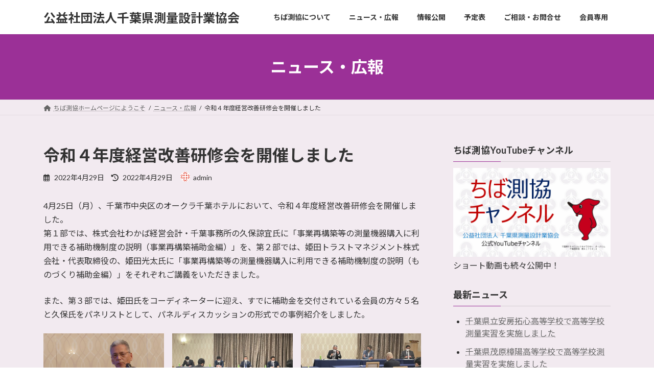

--- FILE ---
content_type: text/html; charset=UTF-8
request_url: http://www.cspa.jp/2022/6077/
body_size: 81008
content:
<!DOCTYPE html>
<html lang="ja">
<head>
<meta charset="utf-8">
<meta http-equiv="X-UA-Compatible" content="IE=edge">
<meta name="viewport" content="width=device-width, initial-scale=1">

<title>令和４年度経営改善研修会を開催しました | 公益社団法人千葉県測量設計業協会</title>
<meta name='robots' content='max-image-preview:large' />
<link rel="alternate" type="application/rss+xml" title="公益社団法人千葉県測量設計業協会 &raquo; フィード" href="http://www.cspa.jp/feed/" />
<link rel="alternate" type="application/rss+xml" title="公益社団法人千葉県測量設計業協会 &raquo; コメントフィード" href="http://www.cspa.jp/comments/feed/" />
<link rel="alternate" title="oEmbed (JSON)" type="application/json+oembed" href="http://www.cspa.jp/wp-json/oembed/1.0/embed?url=http%3A%2F%2Fwww.cspa.jp%2F2022%2F6077%2F" />
<link rel="alternate" title="oEmbed (XML)" type="text/xml+oembed" href="http://www.cspa.jp/wp-json/oembed/1.0/embed?url=http%3A%2F%2Fwww.cspa.jp%2F2022%2F6077%2F&#038;format=xml" />
<meta name="description" content="4月25日（月）、千葉市中央区のオークラ千葉ホテルにおいて、令和４年度経営改善研修会を開催しました。第１部では、株式会社わかば経営会計・千葉事務所の久保諒宜氏に「事業再構築等の測量機器購入に利用できる補助機制度の説明（事業再構築補助金編）」を、第２部では、姫田トラストマネジメント株式会社・代表取締役の、姫田光太氏に「事業再構築等の測量機器購入に利用できる補助機制度の説明（ものづくり補助金編）」をそれぞれご講義をいただきました。また、第３部では、姫田氏をコーディネータ" /><style id='wp-img-auto-sizes-contain-inline-css' type='text/css'>
img:is([sizes=auto i],[sizes^="auto," i]){contain-intrinsic-size:3000px 1500px}
/*# sourceURL=wp-img-auto-sizes-contain-inline-css */
</style>
<link rel='stylesheet' id='vkExUnit_common_style-css' href='http://www.cspa.jp/wp-content/plugins/vk-all-in-one-expansion-unit/assets/css/vkExUnit_style.css?ver=9.113.0.1' type='text/css' media='all' />
<style id='vkExUnit_common_style-inline-css' type='text/css'>
:root {--ver_page_top_button_url:url(http://www.cspa.jp/wp-content/plugins/vk-all-in-one-expansion-unit/assets/images/to-top-btn-icon.svg);}@font-face {font-weight: normal;font-style: normal;font-family: "vk_sns";src: url("http://www.cspa.jp/wp-content/plugins/vk-all-in-one-expansion-unit/inc/sns/icons/fonts/vk_sns.eot?-bq20cj");src: url("http://www.cspa.jp/wp-content/plugins/vk-all-in-one-expansion-unit/inc/sns/icons/fonts/vk_sns.eot?#iefix-bq20cj") format("embedded-opentype"),url("http://www.cspa.jp/wp-content/plugins/vk-all-in-one-expansion-unit/inc/sns/icons/fonts/vk_sns.woff?-bq20cj") format("woff"),url("http://www.cspa.jp/wp-content/plugins/vk-all-in-one-expansion-unit/inc/sns/icons/fonts/vk_sns.ttf?-bq20cj") format("truetype"),url("http://www.cspa.jp/wp-content/plugins/vk-all-in-one-expansion-unit/inc/sns/icons/fonts/vk_sns.svg?-bq20cj#vk_sns") format("svg");}
.veu_promotion-alert__content--text {border: 1px solid rgba(0,0,0,0.125);padding: 0.5em 1em;border-radius: var(--vk-size-radius);margin-bottom: var(--vk-margin-block-bottom);font-size: 0.875rem;}/* Alert Content部分に段落タグを入れた場合に最後の段落の余白を0にする */.veu_promotion-alert__content--text p:last-of-type{margin-bottom:0;margin-top: 0;}
/*# sourceURL=vkExUnit_common_style-inline-css */
</style>
<style id='wp-emoji-styles-inline-css' type='text/css'>

	img.wp-smiley, img.emoji {
		display: inline !important;
		border: none !important;
		box-shadow: none !important;
		height: 1em !important;
		width: 1em !important;
		margin: 0 0.07em !important;
		vertical-align: -0.1em !important;
		background: none !important;
		padding: 0 !important;
	}
/*# sourceURL=wp-emoji-styles-inline-css */
</style>
<style id='wp-block-library-inline-css' type='text/css'>
:root{--wp-block-synced-color:#7a00df;--wp-block-synced-color--rgb:122,0,223;--wp-bound-block-color:var(--wp-block-synced-color);--wp-editor-canvas-background:#ddd;--wp-admin-theme-color:#007cba;--wp-admin-theme-color--rgb:0,124,186;--wp-admin-theme-color-darker-10:#006ba1;--wp-admin-theme-color-darker-10--rgb:0,107,160.5;--wp-admin-theme-color-darker-20:#005a87;--wp-admin-theme-color-darker-20--rgb:0,90,135;--wp-admin-border-width-focus:2px}@media (min-resolution:192dpi){:root{--wp-admin-border-width-focus:1.5px}}.wp-element-button{cursor:pointer}:root .has-very-light-gray-background-color{background-color:#eee}:root .has-very-dark-gray-background-color{background-color:#313131}:root .has-very-light-gray-color{color:#eee}:root .has-very-dark-gray-color{color:#313131}:root .has-vivid-green-cyan-to-vivid-cyan-blue-gradient-background{background:linear-gradient(135deg,#00d084,#0693e3)}:root .has-purple-crush-gradient-background{background:linear-gradient(135deg,#34e2e4,#4721fb 50%,#ab1dfe)}:root .has-hazy-dawn-gradient-background{background:linear-gradient(135deg,#faaca8,#dad0ec)}:root .has-subdued-olive-gradient-background{background:linear-gradient(135deg,#fafae1,#67a671)}:root .has-atomic-cream-gradient-background{background:linear-gradient(135deg,#fdd79a,#004a59)}:root .has-nightshade-gradient-background{background:linear-gradient(135deg,#330968,#31cdcf)}:root .has-midnight-gradient-background{background:linear-gradient(135deg,#020381,#2874fc)}:root{--wp--preset--font-size--normal:16px;--wp--preset--font-size--huge:42px}.has-regular-font-size{font-size:1em}.has-larger-font-size{font-size:2.625em}.has-normal-font-size{font-size:var(--wp--preset--font-size--normal)}.has-huge-font-size{font-size:var(--wp--preset--font-size--huge)}.has-text-align-center{text-align:center}.has-text-align-left{text-align:left}.has-text-align-right{text-align:right}.has-fit-text{white-space:nowrap!important}#end-resizable-editor-section{display:none}.aligncenter{clear:both}.items-justified-left{justify-content:flex-start}.items-justified-center{justify-content:center}.items-justified-right{justify-content:flex-end}.items-justified-space-between{justify-content:space-between}.screen-reader-text{border:0;clip-path:inset(50%);height:1px;margin:-1px;overflow:hidden;padding:0;position:absolute;width:1px;word-wrap:normal!important}.screen-reader-text:focus{background-color:#ddd;clip-path:none;color:#444;display:block;font-size:1em;height:auto;left:5px;line-height:normal;padding:15px 23px 14px;text-decoration:none;top:5px;width:auto;z-index:100000}html :where(.has-border-color){border-style:solid}html :where([style*=border-top-color]){border-top-style:solid}html :where([style*=border-right-color]){border-right-style:solid}html :where([style*=border-bottom-color]){border-bottom-style:solid}html :where([style*=border-left-color]){border-left-style:solid}html :where([style*=border-width]){border-style:solid}html :where([style*=border-top-width]){border-top-style:solid}html :where([style*=border-right-width]){border-right-style:solid}html :where([style*=border-bottom-width]){border-bottom-style:solid}html :where([style*=border-left-width]){border-left-style:solid}html :where(img[class*=wp-image-]){height:auto;max-width:100%}:where(figure){margin:0 0 1em}html :where(.is-position-sticky){--wp-admin--admin-bar--position-offset:var(--wp-admin--admin-bar--height,0px)}@media screen and (max-width:600px){html :where(.is-position-sticky){--wp-admin--admin-bar--position-offset:0px}}
/* VK Color Palettes */:root{ --wp--preset--color--vk-color-primary:#9b3097}/* --vk-color-primary is deprecated. */:root{ --vk-color-primary: var(--wp--preset--color--vk-color-primary);}:root{ --wp--preset--color--vk-color-primary-dark:#7c2679}/* --vk-color-primary-dark is deprecated. */:root{ --vk-color-primary-dark: var(--wp--preset--color--vk-color-primary-dark);}:root{ --wp--preset--color--vk-color-primary-vivid:#ab35a6}/* --vk-color-primary-vivid is deprecated. */:root{ --vk-color-primary-vivid: var(--wp--preset--color--vk-color-primary-vivid);}

/*# sourceURL=wp-block-library-inline-css */
</style><style id='wp-block-gallery-inline-css' type='text/css'>
.blocks-gallery-grid:not(.has-nested-images),.wp-block-gallery:not(.has-nested-images){display:flex;flex-wrap:wrap;list-style-type:none;margin:0;padding:0}.blocks-gallery-grid:not(.has-nested-images) .blocks-gallery-image,.blocks-gallery-grid:not(.has-nested-images) .blocks-gallery-item,.wp-block-gallery:not(.has-nested-images) .blocks-gallery-image,.wp-block-gallery:not(.has-nested-images) .blocks-gallery-item{display:flex;flex-direction:column;flex-grow:1;justify-content:center;margin:0 1em 1em 0;position:relative;width:calc(50% - 1em)}.blocks-gallery-grid:not(.has-nested-images) .blocks-gallery-image:nth-of-type(2n),.blocks-gallery-grid:not(.has-nested-images) .blocks-gallery-item:nth-of-type(2n),.wp-block-gallery:not(.has-nested-images) .blocks-gallery-image:nth-of-type(2n),.wp-block-gallery:not(.has-nested-images) .blocks-gallery-item:nth-of-type(2n){margin-right:0}.blocks-gallery-grid:not(.has-nested-images) .blocks-gallery-image figure,.blocks-gallery-grid:not(.has-nested-images) .blocks-gallery-item figure,.wp-block-gallery:not(.has-nested-images) .blocks-gallery-image figure,.wp-block-gallery:not(.has-nested-images) .blocks-gallery-item figure{align-items:flex-end;display:flex;height:100%;justify-content:flex-start;margin:0}.blocks-gallery-grid:not(.has-nested-images) .blocks-gallery-image img,.blocks-gallery-grid:not(.has-nested-images) .blocks-gallery-item img,.wp-block-gallery:not(.has-nested-images) .blocks-gallery-image img,.wp-block-gallery:not(.has-nested-images) .blocks-gallery-item img{display:block;height:auto;max-width:100%;width:auto}.blocks-gallery-grid:not(.has-nested-images) .blocks-gallery-image figcaption,.blocks-gallery-grid:not(.has-nested-images) .blocks-gallery-item figcaption,.wp-block-gallery:not(.has-nested-images) .blocks-gallery-image figcaption,.wp-block-gallery:not(.has-nested-images) .blocks-gallery-item figcaption{background:linear-gradient(0deg,#000000b3,#0000004d 70%,#0000);bottom:0;box-sizing:border-box;color:#fff;font-size:.8em;margin:0;max-height:100%;overflow:auto;padding:3em .77em .7em;position:absolute;text-align:center;width:100%;z-index:2}.blocks-gallery-grid:not(.has-nested-images) .blocks-gallery-image figcaption img,.blocks-gallery-grid:not(.has-nested-images) .blocks-gallery-item figcaption img,.wp-block-gallery:not(.has-nested-images) .blocks-gallery-image figcaption img,.wp-block-gallery:not(.has-nested-images) .blocks-gallery-item figcaption img{display:inline}.blocks-gallery-grid:not(.has-nested-images) figcaption,.wp-block-gallery:not(.has-nested-images) figcaption{flex-grow:1}.blocks-gallery-grid:not(.has-nested-images).is-cropped .blocks-gallery-image a,.blocks-gallery-grid:not(.has-nested-images).is-cropped .blocks-gallery-image img,.blocks-gallery-grid:not(.has-nested-images).is-cropped .blocks-gallery-item a,.blocks-gallery-grid:not(.has-nested-images).is-cropped .blocks-gallery-item img,.wp-block-gallery:not(.has-nested-images).is-cropped .blocks-gallery-image a,.wp-block-gallery:not(.has-nested-images).is-cropped .blocks-gallery-image img,.wp-block-gallery:not(.has-nested-images).is-cropped .blocks-gallery-item a,.wp-block-gallery:not(.has-nested-images).is-cropped .blocks-gallery-item img{flex:1;height:100%;object-fit:cover;width:100%}.blocks-gallery-grid:not(.has-nested-images).columns-1 .blocks-gallery-image,.blocks-gallery-grid:not(.has-nested-images).columns-1 .blocks-gallery-item,.wp-block-gallery:not(.has-nested-images).columns-1 .blocks-gallery-image,.wp-block-gallery:not(.has-nested-images).columns-1 .blocks-gallery-item{margin-right:0;width:100%}@media (min-width:600px){.blocks-gallery-grid:not(.has-nested-images).columns-3 .blocks-gallery-image,.blocks-gallery-grid:not(.has-nested-images).columns-3 .blocks-gallery-item,.wp-block-gallery:not(.has-nested-images).columns-3 .blocks-gallery-image,.wp-block-gallery:not(.has-nested-images).columns-3 .blocks-gallery-item{margin-right:1em;width:calc(33.33333% - .66667em)}.blocks-gallery-grid:not(.has-nested-images).columns-4 .blocks-gallery-image,.blocks-gallery-grid:not(.has-nested-images).columns-4 .blocks-gallery-item,.wp-block-gallery:not(.has-nested-images).columns-4 .blocks-gallery-image,.wp-block-gallery:not(.has-nested-images).columns-4 .blocks-gallery-item{margin-right:1em;width:calc(25% - .75em)}.blocks-gallery-grid:not(.has-nested-images).columns-5 .blocks-gallery-image,.blocks-gallery-grid:not(.has-nested-images).columns-5 .blocks-gallery-item,.wp-block-gallery:not(.has-nested-images).columns-5 .blocks-gallery-image,.wp-block-gallery:not(.has-nested-images).columns-5 .blocks-gallery-item{margin-right:1em;width:calc(20% - .8em)}.blocks-gallery-grid:not(.has-nested-images).columns-6 .blocks-gallery-image,.blocks-gallery-grid:not(.has-nested-images).columns-6 .blocks-gallery-item,.wp-block-gallery:not(.has-nested-images).columns-6 .blocks-gallery-image,.wp-block-gallery:not(.has-nested-images).columns-6 .blocks-gallery-item{margin-right:1em;width:calc(16.66667% - .83333em)}.blocks-gallery-grid:not(.has-nested-images).columns-7 .blocks-gallery-image,.blocks-gallery-grid:not(.has-nested-images).columns-7 .blocks-gallery-item,.wp-block-gallery:not(.has-nested-images).columns-7 .blocks-gallery-image,.wp-block-gallery:not(.has-nested-images).columns-7 .blocks-gallery-item{margin-right:1em;width:calc(14.28571% - .85714em)}.blocks-gallery-grid:not(.has-nested-images).columns-8 .blocks-gallery-image,.blocks-gallery-grid:not(.has-nested-images).columns-8 .blocks-gallery-item,.wp-block-gallery:not(.has-nested-images).columns-8 .blocks-gallery-image,.wp-block-gallery:not(.has-nested-images).columns-8 .blocks-gallery-item{margin-right:1em;width:calc(12.5% - .875em)}.blocks-gallery-grid:not(.has-nested-images).columns-1 .blocks-gallery-image:nth-of-type(1n),.blocks-gallery-grid:not(.has-nested-images).columns-1 .blocks-gallery-item:nth-of-type(1n),.blocks-gallery-grid:not(.has-nested-images).columns-2 .blocks-gallery-image:nth-of-type(2n),.blocks-gallery-grid:not(.has-nested-images).columns-2 .blocks-gallery-item:nth-of-type(2n),.blocks-gallery-grid:not(.has-nested-images).columns-3 .blocks-gallery-image:nth-of-type(3n),.blocks-gallery-grid:not(.has-nested-images).columns-3 .blocks-gallery-item:nth-of-type(3n),.blocks-gallery-grid:not(.has-nested-images).columns-4 .blocks-gallery-image:nth-of-type(4n),.blocks-gallery-grid:not(.has-nested-images).columns-4 .blocks-gallery-item:nth-of-type(4n),.blocks-gallery-grid:not(.has-nested-images).columns-5 .blocks-gallery-image:nth-of-type(5n),.blocks-gallery-grid:not(.has-nested-images).columns-5 .blocks-gallery-item:nth-of-type(5n),.blocks-gallery-grid:not(.has-nested-images).columns-6 .blocks-gallery-image:nth-of-type(6n),.blocks-gallery-grid:not(.has-nested-images).columns-6 .blocks-gallery-item:nth-of-type(6n),.blocks-gallery-grid:not(.has-nested-images).columns-7 .blocks-gallery-image:nth-of-type(7n),.blocks-gallery-grid:not(.has-nested-images).columns-7 .blocks-gallery-item:nth-of-type(7n),.blocks-gallery-grid:not(.has-nested-images).columns-8 .blocks-gallery-image:nth-of-type(8n),.blocks-gallery-grid:not(.has-nested-images).columns-8 .blocks-gallery-item:nth-of-type(8n),.wp-block-gallery:not(.has-nested-images).columns-1 .blocks-gallery-image:nth-of-type(1n),.wp-block-gallery:not(.has-nested-images).columns-1 .blocks-gallery-item:nth-of-type(1n),.wp-block-gallery:not(.has-nested-images).columns-2 .blocks-gallery-image:nth-of-type(2n),.wp-block-gallery:not(.has-nested-images).columns-2 .blocks-gallery-item:nth-of-type(2n),.wp-block-gallery:not(.has-nested-images).columns-3 .blocks-gallery-image:nth-of-type(3n),.wp-block-gallery:not(.has-nested-images).columns-3 .blocks-gallery-item:nth-of-type(3n),.wp-block-gallery:not(.has-nested-images).columns-4 .blocks-gallery-image:nth-of-type(4n),.wp-block-gallery:not(.has-nested-images).columns-4 .blocks-gallery-item:nth-of-type(4n),.wp-block-gallery:not(.has-nested-images).columns-5 .blocks-gallery-image:nth-of-type(5n),.wp-block-gallery:not(.has-nested-images).columns-5 .blocks-gallery-item:nth-of-type(5n),.wp-block-gallery:not(.has-nested-images).columns-6 .blocks-gallery-image:nth-of-type(6n),.wp-block-gallery:not(.has-nested-images).columns-6 .blocks-gallery-item:nth-of-type(6n),.wp-block-gallery:not(.has-nested-images).columns-7 .blocks-gallery-image:nth-of-type(7n),.wp-block-gallery:not(.has-nested-images).columns-7 .blocks-gallery-item:nth-of-type(7n),.wp-block-gallery:not(.has-nested-images).columns-8 .blocks-gallery-image:nth-of-type(8n),.wp-block-gallery:not(.has-nested-images).columns-8 .blocks-gallery-item:nth-of-type(8n){margin-right:0}}.blocks-gallery-grid:not(.has-nested-images) .blocks-gallery-image:last-child,.blocks-gallery-grid:not(.has-nested-images) .blocks-gallery-item:last-child,.wp-block-gallery:not(.has-nested-images) .blocks-gallery-image:last-child,.wp-block-gallery:not(.has-nested-images) .blocks-gallery-item:last-child{margin-right:0}.blocks-gallery-grid:not(.has-nested-images).alignleft,.blocks-gallery-grid:not(.has-nested-images).alignright,.wp-block-gallery:not(.has-nested-images).alignleft,.wp-block-gallery:not(.has-nested-images).alignright{max-width:420px;width:100%}.blocks-gallery-grid:not(.has-nested-images).aligncenter .blocks-gallery-item figure,.wp-block-gallery:not(.has-nested-images).aligncenter .blocks-gallery-item figure{justify-content:center}.wp-block-gallery:not(.is-cropped) .blocks-gallery-item{align-self:flex-start}figure.wp-block-gallery.has-nested-images{align-items:normal}.wp-block-gallery.has-nested-images figure.wp-block-image:not(#individual-image){margin:0;width:calc(50% - var(--wp--style--unstable-gallery-gap, 16px)/2)}.wp-block-gallery.has-nested-images figure.wp-block-image{box-sizing:border-box;display:flex;flex-direction:column;flex-grow:1;justify-content:center;max-width:100%;position:relative}.wp-block-gallery.has-nested-images figure.wp-block-image>a,.wp-block-gallery.has-nested-images figure.wp-block-image>div{flex-direction:column;flex-grow:1;margin:0}.wp-block-gallery.has-nested-images figure.wp-block-image img{display:block;height:auto;max-width:100%!important;width:auto}.wp-block-gallery.has-nested-images figure.wp-block-image figcaption,.wp-block-gallery.has-nested-images figure.wp-block-image:has(figcaption):before{bottom:0;left:0;max-height:100%;position:absolute;right:0}.wp-block-gallery.has-nested-images figure.wp-block-image:has(figcaption):before{backdrop-filter:blur(3px);content:"";height:100%;-webkit-mask-image:linear-gradient(0deg,#000 20%,#0000);mask-image:linear-gradient(0deg,#000 20%,#0000);max-height:40%;pointer-events:none}.wp-block-gallery.has-nested-images figure.wp-block-image figcaption{box-sizing:border-box;color:#fff;font-size:13px;margin:0;overflow:auto;padding:1em;text-align:center;text-shadow:0 0 1.5px #000}.wp-block-gallery.has-nested-images figure.wp-block-image figcaption::-webkit-scrollbar{height:12px;width:12px}.wp-block-gallery.has-nested-images figure.wp-block-image figcaption::-webkit-scrollbar-track{background-color:initial}.wp-block-gallery.has-nested-images figure.wp-block-image figcaption::-webkit-scrollbar-thumb{background-clip:padding-box;background-color:initial;border:3px solid #0000;border-radius:8px}.wp-block-gallery.has-nested-images figure.wp-block-image figcaption:focus-within::-webkit-scrollbar-thumb,.wp-block-gallery.has-nested-images figure.wp-block-image figcaption:focus::-webkit-scrollbar-thumb,.wp-block-gallery.has-nested-images figure.wp-block-image figcaption:hover::-webkit-scrollbar-thumb{background-color:#fffc}.wp-block-gallery.has-nested-images figure.wp-block-image figcaption{scrollbar-color:#0000 #0000;scrollbar-gutter:stable both-edges;scrollbar-width:thin}.wp-block-gallery.has-nested-images figure.wp-block-image figcaption:focus,.wp-block-gallery.has-nested-images figure.wp-block-image figcaption:focus-within,.wp-block-gallery.has-nested-images figure.wp-block-image figcaption:hover{scrollbar-color:#fffc #0000}.wp-block-gallery.has-nested-images figure.wp-block-image figcaption{will-change:transform}@media (hover:none){.wp-block-gallery.has-nested-images figure.wp-block-image figcaption{scrollbar-color:#fffc #0000}}.wp-block-gallery.has-nested-images figure.wp-block-image figcaption{background:linear-gradient(0deg,#0006,#0000)}.wp-block-gallery.has-nested-images figure.wp-block-image figcaption img{display:inline}.wp-block-gallery.has-nested-images figure.wp-block-image figcaption a{color:inherit}.wp-block-gallery.has-nested-images figure.wp-block-image.has-custom-border img{box-sizing:border-box}.wp-block-gallery.has-nested-images figure.wp-block-image.has-custom-border>a,.wp-block-gallery.has-nested-images figure.wp-block-image.has-custom-border>div,.wp-block-gallery.has-nested-images figure.wp-block-image.is-style-rounded>a,.wp-block-gallery.has-nested-images figure.wp-block-image.is-style-rounded>div{flex:1 1 auto}.wp-block-gallery.has-nested-images figure.wp-block-image.has-custom-border figcaption,.wp-block-gallery.has-nested-images figure.wp-block-image.is-style-rounded figcaption{background:none;color:inherit;flex:initial;margin:0;padding:10px 10px 9px;position:relative;text-shadow:none}.wp-block-gallery.has-nested-images figure.wp-block-image.has-custom-border:before,.wp-block-gallery.has-nested-images figure.wp-block-image.is-style-rounded:before{content:none}.wp-block-gallery.has-nested-images figcaption{flex-basis:100%;flex-grow:1;text-align:center}.wp-block-gallery.has-nested-images:not(.is-cropped) figure.wp-block-image:not(#individual-image){margin-bottom:auto;margin-top:0}.wp-block-gallery.has-nested-images.is-cropped figure.wp-block-image:not(#individual-image){align-self:inherit}.wp-block-gallery.has-nested-images.is-cropped figure.wp-block-image:not(#individual-image)>a,.wp-block-gallery.has-nested-images.is-cropped figure.wp-block-image:not(#individual-image)>div:not(.components-drop-zone){display:flex}.wp-block-gallery.has-nested-images.is-cropped figure.wp-block-image:not(#individual-image) a,.wp-block-gallery.has-nested-images.is-cropped figure.wp-block-image:not(#individual-image) img{flex:1 0 0%;height:100%;object-fit:cover;width:100%}.wp-block-gallery.has-nested-images.columns-1 figure.wp-block-image:not(#individual-image){width:100%}@media (min-width:600px){.wp-block-gallery.has-nested-images.columns-3 figure.wp-block-image:not(#individual-image){width:calc(33.33333% - var(--wp--style--unstable-gallery-gap, 16px)*.66667)}.wp-block-gallery.has-nested-images.columns-4 figure.wp-block-image:not(#individual-image){width:calc(25% - var(--wp--style--unstable-gallery-gap, 16px)*.75)}.wp-block-gallery.has-nested-images.columns-5 figure.wp-block-image:not(#individual-image){width:calc(20% - var(--wp--style--unstable-gallery-gap, 16px)*.8)}.wp-block-gallery.has-nested-images.columns-6 figure.wp-block-image:not(#individual-image){width:calc(16.66667% - var(--wp--style--unstable-gallery-gap, 16px)*.83333)}.wp-block-gallery.has-nested-images.columns-7 figure.wp-block-image:not(#individual-image){width:calc(14.28571% - var(--wp--style--unstable-gallery-gap, 16px)*.85714)}.wp-block-gallery.has-nested-images.columns-8 figure.wp-block-image:not(#individual-image){width:calc(12.5% - var(--wp--style--unstable-gallery-gap, 16px)*.875)}.wp-block-gallery.has-nested-images.columns-default figure.wp-block-image:not(#individual-image){width:calc(33.33% - var(--wp--style--unstable-gallery-gap, 16px)*.66667)}.wp-block-gallery.has-nested-images.columns-default figure.wp-block-image:not(#individual-image):first-child:nth-last-child(2),.wp-block-gallery.has-nested-images.columns-default figure.wp-block-image:not(#individual-image):first-child:nth-last-child(2)~figure.wp-block-image:not(#individual-image){width:calc(50% - var(--wp--style--unstable-gallery-gap, 16px)*.5)}.wp-block-gallery.has-nested-images.columns-default figure.wp-block-image:not(#individual-image):first-child:last-child{width:100%}}.wp-block-gallery.has-nested-images.alignleft,.wp-block-gallery.has-nested-images.alignright{max-width:420px;width:100%}.wp-block-gallery.has-nested-images.aligncenter{justify-content:center}
/*# sourceURL=http://www.cspa.jp/wp-includes/blocks/gallery/style.min.css */
</style>
<style id='wp-block-heading-inline-css' type='text/css'>
h1:where(.wp-block-heading).has-background,h2:where(.wp-block-heading).has-background,h3:where(.wp-block-heading).has-background,h4:where(.wp-block-heading).has-background,h5:where(.wp-block-heading).has-background,h6:where(.wp-block-heading).has-background{padding:1.25em 2.375em}h1.has-text-align-left[style*=writing-mode]:where([style*=vertical-lr]),h1.has-text-align-right[style*=writing-mode]:where([style*=vertical-rl]),h2.has-text-align-left[style*=writing-mode]:where([style*=vertical-lr]),h2.has-text-align-right[style*=writing-mode]:where([style*=vertical-rl]),h3.has-text-align-left[style*=writing-mode]:where([style*=vertical-lr]),h3.has-text-align-right[style*=writing-mode]:where([style*=vertical-rl]),h4.has-text-align-left[style*=writing-mode]:where([style*=vertical-lr]),h4.has-text-align-right[style*=writing-mode]:where([style*=vertical-rl]),h5.has-text-align-left[style*=writing-mode]:where([style*=vertical-lr]),h5.has-text-align-right[style*=writing-mode]:where([style*=vertical-rl]),h6.has-text-align-left[style*=writing-mode]:where([style*=vertical-lr]),h6.has-text-align-right[style*=writing-mode]:where([style*=vertical-rl]){rotate:180deg}
/*# sourceURL=http://www.cspa.jp/wp-includes/blocks/heading/style.min.css */
</style>
<style id='wp-block-paragraph-inline-css' type='text/css'>
.is-small-text{font-size:.875em}.is-regular-text{font-size:1em}.is-large-text{font-size:2.25em}.is-larger-text{font-size:3em}.has-drop-cap:not(:focus):first-letter{float:left;font-size:8.4em;font-style:normal;font-weight:100;line-height:.68;margin:.05em .1em 0 0;text-transform:uppercase}body.rtl .has-drop-cap:not(:focus):first-letter{float:none;margin-left:.1em}p.has-drop-cap.has-background{overflow:hidden}:root :where(p.has-background){padding:1.25em 2.375em}:where(p.has-text-color:not(.has-link-color)) a{color:inherit}p.has-text-align-left[style*="writing-mode:vertical-lr"],p.has-text-align-right[style*="writing-mode:vertical-rl"]{rotate:180deg}
/*# sourceURL=http://www.cspa.jp/wp-includes/blocks/paragraph/style.min.css */
</style>
<style id='global-styles-inline-css' type='text/css'>
:root{--wp--preset--aspect-ratio--square: 1;--wp--preset--aspect-ratio--4-3: 4/3;--wp--preset--aspect-ratio--3-4: 3/4;--wp--preset--aspect-ratio--3-2: 3/2;--wp--preset--aspect-ratio--2-3: 2/3;--wp--preset--aspect-ratio--16-9: 16/9;--wp--preset--aspect-ratio--9-16: 9/16;--wp--preset--color--black: #000000;--wp--preset--color--cyan-bluish-gray: #abb8c3;--wp--preset--color--white: #ffffff;--wp--preset--color--pale-pink: #f78da7;--wp--preset--color--vivid-red: #cf2e2e;--wp--preset--color--luminous-vivid-orange: #ff6900;--wp--preset--color--luminous-vivid-amber: #fcb900;--wp--preset--color--light-green-cyan: #7bdcb5;--wp--preset--color--vivid-green-cyan: #00d084;--wp--preset--color--pale-cyan-blue: #8ed1fc;--wp--preset--color--vivid-cyan-blue: #0693e3;--wp--preset--color--vivid-purple: #9b51e0;--wp--preset--color--vk-color-primary: #9b3097;--wp--preset--color--vk-color-primary-dark: #7c2679;--wp--preset--color--vk-color-primary-vivid: #ab35a6;--wp--preset--gradient--vivid-cyan-blue-to-vivid-purple: linear-gradient(135deg,rgba(6,147,227,1) 0%,rgb(155,81,224) 100%);--wp--preset--gradient--light-green-cyan-to-vivid-green-cyan: linear-gradient(135deg,rgb(122,220,180) 0%,rgb(0,208,130) 100%);--wp--preset--gradient--luminous-vivid-amber-to-luminous-vivid-orange: linear-gradient(135deg,rgba(252,185,0,1) 0%,rgba(255,105,0,1) 100%);--wp--preset--gradient--luminous-vivid-orange-to-vivid-red: linear-gradient(135deg,rgba(255,105,0,1) 0%,rgb(207,46,46) 100%);--wp--preset--gradient--very-light-gray-to-cyan-bluish-gray: linear-gradient(135deg,rgb(238,238,238) 0%,rgb(169,184,195) 100%);--wp--preset--gradient--cool-to-warm-spectrum: linear-gradient(135deg,rgb(74,234,220) 0%,rgb(151,120,209) 20%,rgb(207,42,186) 40%,rgb(238,44,130) 60%,rgb(251,105,98) 80%,rgb(254,248,76) 100%);--wp--preset--gradient--blush-light-purple: linear-gradient(135deg,rgb(255,206,236) 0%,rgb(152,150,240) 100%);--wp--preset--gradient--blush-bordeaux: linear-gradient(135deg,rgb(254,205,165) 0%,rgb(254,45,45) 50%,rgb(107,0,62) 100%);--wp--preset--gradient--luminous-dusk: linear-gradient(135deg,rgb(255,203,112) 0%,rgb(199,81,192) 50%,rgb(65,88,208) 100%);--wp--preset--gradient--pale-ocean: linear-gradient(135deg,rgb(255,245,203) 0%,rgb(182,227,212) 50%,rgb(51,167,181) 100%);--wp--preset--gradient--electric-grass: linear-gradient(135deg,rgb(202,248,128) 0%,rgb(113,206,126) 100%);--wp--preset--gradient--midnight: linear-gradient(135deg,rgb(2,3,129) 0%,rgb(40,116,252) 100%);--wp--preset--gradient--vivid-green-cyan-to-vivid-cyan-blue: linear-gradient(135deg,rgba(0,208,132,1) 0%,rgba(6,147,227,1) 100%);--wp--preset--font-size--small: 14px;--wp--preset--font-size--medium: 20px;--wp--preset--font-size--large: 24px;--wp--preset--font-size--x-large: 42px;--wp--preset--font-size--regular: 16px;--wp--preset--font-size--huge: 36px;--wp--preset--spacing--20: 0.44rem;--wp--preset--spacing--30: 0.67rem;--wp--preset--spacing--40: 1rem;--wp--preset--spacing--50: 1.5rem;--wp--preset--spacing--60: 2.25rem;--wp--preset--spacing--70: 3.38rem;--wp--preset--spacing--80: 5.06rem;--wp--preset--shadow--natural: 6px 6px 9px rgba(0, 0, 0, 0.2);--wp--preset--shadow--deep: 12px 12px 50px rgba(0, 0, 0, 0.4);--wp--preset--shadow--sharp: 6px 6px 0px rgba(0, 0, 0, 0.2);--wp--preset--shadow--outlined: 6px 6px 0px -3px rgb(255, 255, 255), 6px 6px rgb(0, 0, 0);--wp--preset--shadow--crisp: 6px 6px 0px rgb(0, 0, 0);}:where(.is-layout-flex){gap: 0.5em;}:where(.is-layout-grid){gap: 0.5em;}body .is-layout-flex{display: flex;}.is-layout-flex{flex-wrap: wrap;align-items: center;}.is-layout-flex > :is(*, div){margin: 0;}body .is-layout-grid{display: grid;}.is-layout-grid > :is(*, div){margin: 0;}:where(.wp-block-columns.is-layout-flex){gap: 2em;}:where(.wp-block-columns.is-layout-grid){gap: 2em;}:where(.wp-block-post-template.is-layout-flex){gap: 1.25em;}:where(.wp-block-post-template.is-layout-grid){gap: 1.25em;}.has-black-color{color: var(--wp--preset--color--black) !important;}.has-cyan-bluish-gray-color{color: var(--wp--preset--color--cyan-bluish-gray) !important;}.has-white-color{color: var(--wp--preset--color--white) !important;}.has-pale-pink-color{color: var(--wp--preset--color--pale-pink) !important;}.has-vivid-red-color{color: var(--wp--preset--color--vivid-red) !important;}.has-luminous-vivid-orange-color{color: var(--wp--preset--color--luminous-vivid-orange) !important;}.has-luminous-vivid-amber-color{color: var(--wp--preset--color--luminous-vivid-amber) !important;}.has-light-green-cyan-color{color: var(--wp--preset--color--light-green-cyan) !important;}.has-vivid-green-cyan-color{color: var(--wp--preset--color--vivid-green-cyan) !important;}.has-pale-cyan-blue-color{color: var(--wp--preset--color--pale-cyan-blue) !important;}.has-vivid-cyan-blue-color{color: var(--wp--preset--color--vivid-cyan-blue) !important;}.has-vivid-purple-color{color: var(--wp--preset--color--vivid-purple) !important;}.has-vk-color-primary-color{color: var(--wp--preset--color--vk-color-primary) !important;}.has-vk-color-primary-dark-color{color: var(--wp--preset--color--vk-color-primary-dark) !important;}.has-vk-color-primary-vivid-color{color: var(--wp--preset--color--vk-color-primary-vivid) !important;}.has-black-background-color{background-color: var(--wp--preset--color--black) !important;}.has-cyan-bluish-gray-background-color{background-color: var(--wp--preset--color--cyan-bluish-gray) !important;}.has-white-background-color{background-color: var(--wp--preset--color--white) !important;}.has-pale-pink-background-color{background-color: var(--wp--preset--color--pale-pink) !important;}.has-vivid-red-background-color{background-color: var(--wp--preset--color--vivid-red) !important;}.has-luminous-vivid-orange-background-color{background-color: var(--wp--preset--color--luminous-vivid-orange) !important;}.has-luminous-vivid-amber-background-color{background-color: var(--wp--preset--color--luminous-vivid-amber) !important;}.has-light-green-cyan-background-color{background-color: var(--wp--preset--color--light-green-cyan) !important;}.has-vivid-green-cyan-background-color{background-color: var(--wp--preset--color--vivid-green-cyan) !important;}.has-pale-cyan-blue-background-color{background-color: var(--wp--preset--color--pale-cyan-blue) !important;}.has-vivid-cyan-blue-background-color{background-color: var(--wp--preset--color--vivid-cyan-blue) !important;}.has-vivid-purple-background-color{background-color: var(--wp--preset--color--vivid-purple) !important;}.has-vk-color-primary-background-color{background-color: var(--wp--preset--color--vk-color-primary) !important;}.has-vk-color-primary-dark-background-color{background-color: var(--wp--preset--color--vk-color-primary-dark) !important;}.has-vk-color-primary-vivid-background-color{background-color: var(--wp--preset--color--vk-color-primary-vivid) !important;}.has-black-border-color{border-color: var(--wp--preset--color--black) !important;}.has-cyan-bluish-gray-border-color{border-color: var(--wp--preset--color--cyan-bluish-gray) !important;}.has-white-border-color{border-color: var(--wp--preset--color--white) !important;}.has-pale-pink-border-color{border-color: var(--wp--preset--color--pale-pink) !important;}.has-vivid-red-border-color{border-color: var(--wp--preset--color--vivid-red) !important;}.has-luminous-vivid-orange-border-color{border-color: var(--wp--preset--color--luminous-vivid-orange) !important;}.has-luminous-vivid-amber-border-color{border-color: var(--wp--preset--color--luminous-vivid-amber) !important;}.has-light-green-cyan-border-color{border-color: var(--wp--preset--color--light-green-cyan) !important;}.has-vivid-green-cyan-border-color{border-color: var(--wp--preset--color--vivid-green-cyan) !important;}.has-pale-cyan-blue-border-color{border-color: var(--wp--preset--color--pale-cyan-blue) !important;}.has-vivid-cyan-blue-border-color{border-color: var(--wp--preset--color--vivid-cyan-blue) !important;}.has-vivid-purple-border-color{border-color: var(--wp--preset--color--vivid-purple) !important;}.has-vk-color-primary-border-color{border-color: var(--wp--preset--color--vk-color-primary) !important;}.has-vk-color-primary-dark-border-color{border-color: var(--wp--preset--color--vk-color-primary-dark) !important;}.has-vk-color-primary-vivid-border-color{border-color: var(--wp--preset--color--vk-color-primary-vivid) !important;}.has-vivid-cyan-blue-to-vivid-purple-gradient-background{background: var(--wp--preset--gradient--vivid-cyan-blue-to-vivid-purple) !important;}.has-light-green-cyan-to-vivid-green-cyan-gradient-background{background: var(--wp--preset--gradient--light-green-cyan-to-vivid-green-cyan) !important;}.has-luminous-vivid-amber-to-luminous-vivid-orange-gradient-background{background: var(--wp--preset--gradient--luminous-vivid-amber-to-luminous-vivid-orange) !important;}.has-luminous-vivid-orange-to-vivid-red-gradient-background{background: var(--wp--preset--gradient--luminous-vivid-orange-to-vivid-red) !important;}.has-very-light-gray-to-cyan-bluish-gray-gradient-background{background: var(--wp--preset--gradient--very-light-gray-to-cyan-bluish-gray) !important;}.has-cool-to-warm-spectrum-gradient-background{background: var(--wp--preset--gradient--cool-to-warm-spectrum) !important;}.has-blush-light-purple-gradient-background{background: var(--wp--preset--gradient--blush-light-purple) !important;}.has-blush-bordeaux-gradient-background{background: var(--wp--preset--gradient--blush-bordeaux) !important;}.has-luminous-dusk-gradient-background{background: var(--wp--preset--gradient--luminous-dusk) !important;}.has-pale-ocean-gradient-background{background: var(--wp--preset--gradient--pale-ocean) !important;}.has-electric-grass-gradient-background{background: var(--wp--preset--gradient--electric-grass) !important;}.has-midnight-gradient-background{background: var(--wp--preset--gradient--midnight) !important;}.has-small-font-size{font-size: var(--wp--preset--font-size--small) !important;}.has-medium-font-size{font-size: var(--wp--preset--font-size--medium) !important;}.has-large-font-size{font-size: var(--wp--preset--font-size--large) !important;}.has-x-large-font-size{font-size: var(--wp--preset--font-size--x-large) !important;}
/*# sourceURL=global-styles-inline-css */
</style>
<style id='core-block-supports-inline-css' type='text/css'>
.wp-block-gallery.wp-block-gallery-1{--wp--style--unstable-gallery-gap:var( --wp--style--gallery-gap-default, var( --gallery-block--gutter-size, var( --wp--style--block-gap, 0.5em ) ) );gap:var( --wp--style--gallery-gap-default, var( --gallery-block--gutter-size, var( --wp--style--block-gap, 0.5em ) ) );}
/*# sourceURL=core-block-supports-inline-css */
</style>

<style id='classic-theme-styles-inline-css' type='text/css'>
/*! This file is auto-generated */
.wp-block-button__link{color:#fff;background-color:#32373c;border-radius:9999px;box-shadow:none;text-decoration:none;padding:calc(.667em + 2px) calc(1.333em + 2px);font-size:1.125em}.wp-block-file__button{background:#32373c;color:#fff;text-decoration:none}
/*# sourceURL=/wp-includes/css/classic-themes.min.css */
</style>
<link rel='stylesheet' id='contact-form-7-css' href='http://www.cspa.jp/wp-content/plugins/contact-form-7/includes/css/styles.css?ver=6.1.4' type='text/css' media='all' />
<link rel='stylesheet' id='post-list-style-css' href='http://www.cspa.jp/wp-content/plugins/post-list-generator/post-list-generator.css?ver=1.3.0' type='text/css' media='all' />
<link rel='stylesheet' id='whats-new-style-css' href='http://www.cspa.jp/wp-content/plugins/whats-new-genarator/whats-new.css?ver=2.0.2' type='text/css' media='all' />
<link rel='stylesheet' id='vk-swiper-style-css' href='http://www.cspa.jp/wp-content/plugins/vk-blocks/vendor/vektor-inc/vk-swiper/src/assets/css/swiper-bundle.min.css?ver=11.0.2' type='text/css' media='all' />
<link rel='stylesheet' id='lightning-common-style-css' href='http://www.cspa.jp/wp-content/themes/lightning/_g3/assets/css/style.css?ver=15.14.2' type='text/css' media='all' />
<style id='lightning-common-style-inline-css' type='text/css'>
/* Lightning */:root {--vk-color-primary:#9b3097;--vk-color-primary-dark:#7c2679;--vk-color-primary-vivid:#ab35a6;--g_nav_main_acc_icon_open_url:url(http://www.cspa.jp/wp-content/themes/lightning/_g3/inc/vk-mobile-nav/package/images/vk-menu-acc-icon-open-black.svg);--g_nav_main_acc_icon_close_url: url(http://www.cspa.jp/wp-content/themes/lightning/_g3/inc/vk-mobile-nav/package/images/vk-menu-close-black.svg);--g_nav_sub_acc_icon_open_url: url(http://www.cspa.jp/wp-content/themes/lightning/_g3/inc/vk-mobile-nav/package/images/vk-menu-acc-icon-open-white.svg);--g_nav_sub_acc_icon_close_url: url(http://www.cspa.jp/wp-content/themes/lightning/_g3/inc/vk-mobile-nav/package/images/vk-menu-close-white.svg);}
:root{--swiper-navigation-color: #fff;}
html{scroll-padding-top:var(--vk-size-admin-bar);}
/* vk-mobile-nav */:root {--vk-mobile-nav-menu-btn-bg-src: url("http://www.cspa.jp/wp-content/themes/lightning/_g3/inc/vk-mobile-nav/package/images/vk-menu-btn-black.svg");--vk-mobile-nav-menu-btn-close-bg-src: url("http://www.cspa.jp/wp-content/themes/lightning/_g3/inc/vk-mobile-nav/package/images/vk-menu-close-black.svg");--vk-menu-acc-icon-open-black-bg-src: url("http://www.cspa.jp/wp-content/themes/lightning/_g3/inc/vk-mobile-nav/package/images/vk-menu-acc-icon-open-black.svg");--vk-menu-acc-icon-open-white-bg-src: url("http://www.cspa.jp/wp-content/themes/lightning/_g3/inc/vk-mobile-nav/package/images/vk-menu-acc-icon-open-white.svg");--vk-menu-acc-icon-close-black-bg-src: url("http://www.cspa.jp/wp-content/themes/lightning/_g3/inc/vk-mobile-nav/package/images/vk-menu-close-black.svg");--vk-menu-acc-icon-close-white-bg-src: url("http://www.cspa.jp/wp-content/themes/lightning/_g3/inc/vk-mobile-nav/package/images/vk-menu-close-white.svg");}
/*# sourceURL=lightning-common-style-inline-css */
</style>
<link rel='stylesheet' id='lightning-design-style-css' href='http://www.cspa.jp/wp-content/themes/lightning/_g3/design-skin/origin3/css/style.css?ver=15.14.2' type='text/css' media='all' />
<style id='lightning-design-style-inline-css' type='text/css'>
.tagcloud a:before { font-family: "Font Awesome 5 Free";content: "\f02b";font-weight: bold; }
/*# sourceURL=lightning-design-style-inline-css */
</style>
<link rel='stylesheet' id='vk-blog-card-css' href='http://www.cspa.jp/wp-content/themes/lightning/_g3/inc/vk-wp-oembed-blog-card/package/css/blog-card.css?ver=6.9' type='text/css' media='all' />
<link rel='stylesheet' id='veu-cta-css' href='http://www.cspa.jp/wp-content/plugins/vk-all-in-one-expansion-unit/inc/call-to-action/package/assets/css/style.css?ver=9.113.0.1' type='text/css' media='all' />
<link rel='stylesheet' id='vk-blocks-build-css-css' href='http://www.cspa.jp/wp-content/plugins/vk-blocks/build/block-build.css?ver=1.115.2.1' type='text/css' media='all' />
<style id='vk-blocks-build-css-inline-css' type='text/css'>

	:root {
		--vk_image-mask-circle: url(http://www.cspa.jp/wp-content/plugins/vk-blocks/inc/vk-blocks/images/circle.svg);
		--vk_image-mask-wave01: url(http://www.cspa.jp/wp-content/plugins/vk-blocks/inc/vk-blocks/images/wave01.svg);
		--vk_image-mask-wave02: url(http://www.cspa.jp/wp-content/plugins/vk-blocks/inc/vk-blocks/images/wave02.svg);
		--vk_image-mask-wave03: url(http://www.cspa.jp/wp-content/plugins/vk-blocks/inc/vk-blocks/images/wave03.svg);
		--vk_image-mask-wave04: url(http://www.cspa.jp/wp-content/plugins/vk-blocks/inc/vk-blocks/images/wave04.svg);
	}
	

	:root {

		--vk-balloon-border-width:1px;

		--vk-balloon-speech-offset:-12px;
	}
	

	:root {
		--vk_flow-arrow: url(http://www.cspa.jp/wp-content/plugins/vk-blocks/inc/vk-blocks/images/arrow_bottom.svg);
	}
	
/*# sourceURL=vk-blocks-build-css-inline-css */
</style>
<link rel='stylesheet' id='lightning-theme-style-css' href='http://www.cspa.jp/wp-content/themes/lightning/style.css?ver=15.14.2' type='text/css' media='all' />
<link rel='stylesheet' id='vk-font-awesome-css' href='http://www.cspa.jp/wp-content/themes/lightning/vendor/vektor-inc/font-awesome-versions/src/versions/6/css/all.min.css?ver=6.4.2' type='text/css' media='all' />
<link rel='stylesheet' id='tablepress-default-css' href='http://www.cspa.jp/wp-content/plugins/tablepress/css/build/default.css?ver=2.3.1' type='text/css' media='all' />
<script type="text/javascript" src="http://www.cspa.jp/wp-includes/js/jquery/jquery.min.js?ver=3.7.1" id="jquery-core-js"></script>
<script type="text/javascript" src="http://www.cspa.jp/wp-includes/js/jquery/jquery-migrate.min.js?ver=3.4.1" id="jquery-migrate-js"></script>
<script type="text/javascript" id="post-list-js-js-extra">
/* <![CDATA[ */
var PLG_Setting = {"ajaxurl":"http://www.cspa.jp/wp-admin/admin-ajax.php","action":"get_post_ajax","plg_dateformat":"Y\u5e74n\u6708j\u65e5","next_page":"1"};
//# sourceURL=post-list-js-js-extra
/* ]]> */
</script>
<script type="text/javascript" src="http://www.cspa.jp/wp-content/plugins/post-list-generator/next-page.js?ver=1.3.0" id="post-list-js-js"></script>
<link rel="https://api.w.org/" href="http://www.cspa.jp/wp-json/" /><link rel="alternate" title="JSON" type="application/json" href="http://www.cspa.jp/wp-json/wp/v2/posts/6077" /><link rel="EditURI" type="application/rsd+xml" title="RSD" href="http://www.cspa.jp/xmlrpc.php?rsd" />
<meta name="generator" content="WordPress 6.9" />
<link rel="canonical" href="http://www.cspa.jp/2022/6077/" />
<link rel='shortlink' href='http://www.cspa.jp/?p=6077' />

<link rel="stylesheet" href="http://www.cspa.jp/wp-content/plugins/count-per-day/counter.css" type="text/css" />
<style type="text/css" id="custom-background-css">
body.custom-background { background-color: #f2eaf0; }
</style>
	<link rel="icon" href="http://www.cspa.jp/wp-content/uploads/2013/09/cropped-logo00-32x32.gif" sizes="32x32" />
<link rel="icon" href="http://www.cspa.jp/wp-content/uploads/2013/09/cropped-logo00-192x192.gif" sizes="192x192" />
<link rel="apple-touch-icon" href="http://www.cspa.jp/wp-content/uploads/2013/09/cropped-logo00-180x180.gif" />
<meta name="msapplication-TileImage" content="http://www.cspa.jp/wp-content/uploads/2013/09/cropped-logo00-270x270.gif" />
<!-- [ VK All in One Expansion Unit Article Structure Data ] --><script type="application/ld+json">{"@context":"https://schema.org/","@type":"Article","headline":"令和４年度経営改善研修会を開催しました","image":"http://www.cspa.jp/wp-content/uploads/20220425_cspa02-320x180.jpg","datePublished":"2022-04-29T21:01:17+09:00","dateModified":"2022-04-29T21:09:59+09:00","author":{"@type":"organization","name":"admin","url":"http://www.cspa.jp/","sameAs":""}}</script><!-- [ / VK All in One Expansion Unit Article Structure Data ] --><link rel='stylesheet' id='add_google_fonts_Lato-css' href='//fonts.googleapis.com/css2?family=Lato%3Awght%40400%3B700&#038;display=swap&#038;subset=japanese&#038;ver=15.14.2' type='text/css' media='all' />
<link rel='stylesheet' id='add_google_fonts_noto_sans-css' href='//fonts.googleapis.com/css2?family=Noto+Sans+JP%3Awght%40400%3B700&#038;display=swap&#038;subset=japanese&#038;ver=15.14.2' type='text/css' media='all' />
</head>
<body class="wp-singular post-template-default single single-post postid-6077 single-format-standard custom-background wp-embed-responsive wp-theme-lightning vk-blocks device-pc fa_v6_css post-name-%e4%bb%a4%e5%92%8c%ef%bc%94%e5%b9%b4%e5%ba%a6%e7%b5%8c%e5%96%b6%e6%94%b9%e5%96%84%e7%a0%94%e4%bf%ae%e4%bc%9a%e3%82%92%e9%96%8b%e5%82%ac%e3%81%97%e3%81%be%e3%81%97%e3%81%9f category-news post-type-post">
<a class="skip-link screen-reader-text" href="#main">コンテンツへスキップ</a>
<a class="skip-link screen-reader-text" href="#vk-mobile-nav">ナビゲーションに移動</a>

<header id="site-header" class="site-header site-header--layout--nav-float">
		<div id="site-header-container" class="site-header-container container">

				<div class="site-header-logo">
		<a href="http://www.cspa.jp/">
			<span>公益社団法人千葉県測量設計業協会</span>
		</a>
		</div>

		
		<nav id="global-nav" class="global-nav global-nav--layout--float-right"><ul id="menu-header" class="menu vk-menu-acc global-nav-list nav"><li id="menu-item-6245" class="menu-item menu-item-type-taxonomy menu-item-object-category menu-item-has-children"><a href="http://www.cspa.jp/category/about-us/"><strong class="global-nav-name">ちば測協について</strong></a>
<ul class="sub-menu">
	<li id="menu-item-6724" class="menu-item menu-item-type-post_type menu-item-object-page"><a href="http://www.cspa.jp/aisatsu/">会長あいさつ</a></li>
	<li id="menu-item-6786" class="menu-item menu-item-type-post_type menu-item-object-page"><a href="http://www.cspa.jp/iin/">ちば測協の組織</a></li>
	<li id="menu-item-6785" class="menu-item menu-item-type-post_type menu-item-object-page"><a href="http://www.cspa.jp/yakuin/">役員名簿</a></li>
	<li id="menu-item-6783" class="menu-item menu-item-type-post_type menu-item-object-page"><a href="http://www.cspa.jp/kaiin/">会員名簿</a></li>
	<li id="menu-item-6902" class="menu-item menu-item-type-post_type menu-item-object-page"><a href="http://www.cspa.jp/kouekijigyou/">公益事業</a></li>
	<li id="menu-item-6903" class="menu-item menu-item-type-post_type menu-item-object-page"><a href="http://www.cspa.jp/rekishi/">歴史</a></li>
	<li id="menu-item-6274" class="menu-item menu-item-type-post_type menu-item-object-page"><a href="http://www.cspa.jp/jigyoujisseki/">事業実績</a></li>
	<li id="menu-item-7202" class="menu-item menu-item-type-post_type menu-item-object-page"><a href="http://www.cspa.jp/access/">事務局・アクセス</a></li>
</ul>
</li>
<li id="menu-item-6235" class="menu-item menu-item-type-taxonomy menu-item-object-category current-post-ancestor current-menu-parent current-post-parent menu-item-has-children"><a href="http://www.cspa.jp/category/news/"><strong class="global-nav-name">ニュース・広報</strong></a>
<ul class="sub-menu">
	<li id="menu-item-6725" class="menu-item menu-item-type-taxonomy menu-item-object-category current-post-ancestor current-menu-parent current-post-parent"><a href="http://www.cspa.jp/category/news/">ニュース</a></li>
	<li id="menu-item-6237" class="menu-item menu-item-type-taxonomy menu-item-object-category"><a href="http://www.cspa.jp/category/news/kaiinessay/">会員のコーナー</a></li>
	<li id="menu-item-6236" class="menu-item menu-item-type-taxonomy menu-item-object-category"><a href="http://www.cspa.jp/category/news/kansenshou/">感染症対策</a></li>
	<li id="menu-item-6249" class="menu-item menu-item-type-taxonomy menu-item-object-category"><a href="http://www.cspa.jp/category/about-us/seiren/">政治連盟</a></li>
</ul>
</li>
<li id="menu-item-6238" class="menu-item menu-item-type-taxonomy menu-item-object-category menu-item-has-children"><a href="http://www.cspa.jp/category/ir/"><strong class="global-nav-name">情報公開</strong></a>
<ul class="sub-menu">
	<li id="menu-item-6239" class="menu-item menu-item-type-taxonomy menu-item-object-category"><a href="http://www.cspa.jp/category/ir/teikankitei/">定款・規程</a></li>
	<li id="menu-item-6240" class="menu-item menu-item-type-taxonomy menu-item-object-category"><a href="http://www.cspa.jp/category/chousakenkyuu/">調査研究</a></li>
	<li id="menu-item-6243" class="menu-item menu-item-type-taxonomy menu-item-object-category"><a href="http://www.cspa.jp/category/ir/zaimu/jigyoukeikakuyosan/">事業計画（活動方針）と予算</a></li>
	<li id="menu-item-6244" class="menu-item menu-item-type-taxonomy menu-item-object-category"><a href="http://www.cspa.jp/category/ir/zaimu/jigyouhoukokukessan/">事業報告と決算</a></li>
</ul>
</li>
<li id="menu-item-6234" class="menu-item menu-item-type-post_type menu-item-object-page"><a href="http://www.cspa.jp/yotei/"><strong class="global-nav-name">予定表</strong></a></li>
<li id="menu-item-6784" class="menu-item menu-item-type-post_type menu-item-object-page"><a href="http://www.cspa.jp/toiawase/"><strong class="global-nav-name">ご相談・お問合せ</strong></a></li>
<li id="menu-item-6241" class="menu-item menu-item-type-taxonomy menu-item-object-category"><a href="http://www.cspa.jp/category/kaiin/"><strong class="global-nav-name">会員専用</strong></a></li>
</ul></nav>	</div>
	</header>



	<div class="page-header"><div class="page-header-inner container">
<div class="page-header-title">ニュース・広報</div></div></div><!-- [ /.page-header ] -->

	<!-- [ #breadcrumb ] --><div id="breadcrumb" class="breadcrumb"><div class="container"><ol class="breadcrumb-list" itemscope itemtype="https://schema.org/BreadcrumbList"><li class="breadcrumb-list__item breadcrumb-list__item--home" itemprop="itemListElement" itemscope itemtype="http://schema.org/ListItem"><a href="http://www.cspa.jp" itemprop="item"><i class="fas fa-fw fa-home"></i><span itemprop="name">ちば測協ホームページにようこそ</span></a><meta itemprop="position" content="1" /></li><li class="breadcrumb-list__item" itemprop="itemListElement" itemscope itemtype="http://schema.org/ListItem"><a href="http://www.cspa.jp/category/news/" itemprop="item"><span itemprop="name">ニュース・広報</span></a><meta itemprop="position" content="2" /></li><li class="breadcrumb-list__item" itemprop="itemListElement" itemscope itemtype="http://schema.org/ListItem"><span itemprop="name">令和４年度経営改善研修会を開催しました</span><meta itemprop="position" content="3" /></li></ol></div></div><!-- [ /#breadcrumb ] -->


<div class="site-body">
		<div class="site-body-container container">

		<div class="main-section main-section--col--two" id="main" role="main">
			
			<article id="post-6077" class="entry entry-full post-6077 post type-post status-publish format-standard has-post-thumbnail hentry category-news">

	
	
		<header class="entry-header">
			<h1 class="entry-title">
									令和４年度経営改善研修会を開催しました							</h1>
			<div class="entry-meta"><span class="entry-meta-item entry-meta-item-date">
			<i class="far fa-calendar-alt"></i>
			<span class="published">2022年4月29日</span>
			</span><span class="entry-meta-item entry-meta-item-updated">
			<i class="fas fa-history"></i>
			<span class="screen-reader-text">最終更新日時 : </span>
			<span class="updated">2022年4月29日</span>
			</span><span class="entry-meta-item entry-meta-item-author">
				<span class="vcard author"><span class="entry-meta-item-author-image"><img alt='' src='https://secure.gravatar.com/avatar/80a0a23f3ebb85bd8dd795877da204e25c4c28234f11aa9e1d1129cfa3d93c3f?s=30&#038;d=identicon&#038;r=g' class='avatar avatar-30 photo' height='30' width='30' /></span><span class="fn">admin</span></span></span></div>		</header>

	
	
	<div class="entry-body">
				
<p>4月25日（月）、千葉市中央区のオークラ千葉ホテルにおいて、令和４年度経営改善研修会を開催しました。<br>第１部では、株式会社わかば経営会計・千葉事務所の久保諒宜氏に「事業再構築等の測量機器購入に利用できる補助機制度の説明（事業再構築補助金編）」を、第２部では、姫田トラストマネジメント株式会社・代表取締役の、姫田光太氏に「事業再構築等の測量機器購入に利用できる補助機制度の説明（ものづくり補助金編）」をそれぞれご講義をいただきました。</p>



<p>また、第３部では、姫田氏をコーディネーターに迎え、すでに補助金を交付されている会員の方々５名と久保氏をパネリストとして、パネルディスカッションの形式での事例紹介をしました。</p>



<figure class="wp-block-gallery columns-3 is-cropped wp-block-gallery-1 is-layout-flex wp-block-gallery-is-layout-flex"><ul class="blocks-gallery-grid"><li class="blocks-gallery-item"><figure><img fetchpriority="high" decoding="async" width="640" height="480" src="http://www.cspa.jp/wp-content/uploads/20220425_cspa01.jpg" alt="" data-id="6078" data-full-url="http://www.cspa.jp/wp-content/uploads/20220425_cspa01.jpg" data-link="http://www.cspa.jp/?attachment_id=6078" class="wp-image-6078"/></figure></li><li class="blocks-gallery-item"><figure><img decoding="async" width="640" height="480" src="http://www.cspa.jp/wp-content/uploads/20220425_cspa05.jpg" alt="" data-id="6079" data-full-url="http://www.cspa.jp/wp-content/uploads/20220425_cspa05.jpg" data-link="http://www.cspa.jp/?attachment_id=6079" class="wp-image-6079"/></figure></li><li class="blocks-gallery-item"><figure><img loading="lazy" decoding="async" width="640" height="480" src="http://www.cspa.jp/wp-content/uploads/20220425_cspa04.jpg" alt="" data-id="6080" data-full-url="http://www.cspa.jp/wp-content/uploads/20220425_cspa04.jpg" data-link="http://www.cspa.jp/?attachment_id=6080" class="wp-image-6080"/></figure></li><li class="blocks-gallery-item"><figure><img loading="lazy" decoding="async" width="640" height="480" src="http://www.cspa.jp/wp-content/uploads/20220425_cspa03.jpg" alt="" data-id="6081" data-full-url="http://www.cspa.jp/wp-content/uploads/20220425_cspa03.jpg" data-link="http://www.cspa.jp/?attachment_id=6081" class="wp-image-6081"/></figure></li><li class="blocks-gallery-item"><figure><img loading="lazy" decoding="async" width="640" height="480" src="http://www.cspa.jp/wp-content/uploads/20220425_cspa02.jpg" alt="" data-id="6082" data-full-url="http://www.cspa.jp/wp-content/uploads/20220425_cspa02.jpg" data-link="http://www.cspa.jp/?attachment_id=6082" class="wp-image-6082"/></figure></li></ul></figure>
<div class="veu_socialSet veu_socialSet-auto veu_socialSet-position-after veu_contentAddSection"><script>window.twttr=(function(d,s,id){var js,fjs=d.getElementsByTagName(s)[0],t=window.twttr||{};if(d.getElementById(id))return t;js=d.createElement(s);js.id=id;js.src="https://platform.twitter.com/widgets.js";fjs.parentNode.insertBefore(js,fjs);t._e=[];t.ready=function(f){t._e.push(f);};return t;}(document,"script","twitter-wjs"));</script><ul><li class="sb_facebook sb_icon"><a class="sb_icon_inner" href="//www.facebook.com/sharer.php?src=bm&u=http%3A%2F%2Fwww.cspa.jp%2F2022%2F6077%2F&amp;t=%E4%BB%A4%E5%92%8C%EF%BC%94%E5%B9%B4%E5%BA%A6%E7%B5%8C%E5%96%B6%E6%94%B9%E5%96%84%E7%A0%94%E4%BF%AE%E4%BC%9A%E3%82%92%E9%96%8B%E5%82%AC%E3%81%97%E3%81%BE%E3%81%97%E3%81%9F%20%7C%20%E5%85%AC%E7%9B%8A%E7%A4%BE%E5%9B%A3%E6%B3%95%E4%BA%BA%E5%8D%83%E8%91%89%E7%9C%8C%E6%B8%AC%E9%87%8F%E8%A8%AD%E8%A8%88%E6%A5%AD%E5%8D%94%E4%BC%9A" target="_blank" onclick="window.open(this.href,'FBwindow','width=650,height=450,menubar=no,toolbar=no,scrollbars=yes');return false;"><span class="vk_icon_w_r_sns_fb icon_sns"></span><span class="sns_txt">Facebook</span><span class="veu_count_sns_fb"></span></a></li><li class="sb_x_twitter sb_icon"><a class="sb_icon_inner" href="//twitter.com/intent/tweet?url=http%3A%2F%2Fwww.cspa.jp%2F2022%2F6077%2F&amp;text=%E4%BB%A4%E5%92%8C%EF%BC%94%E5%B9%B4%E5%BA%A6%E7%B5%8C%E5%96%B6%E6%94%B9%E5%96%84%E7%A0%94%E4%BF%AE%E4%BC%9A%E3%82%92%E9%96%8B%E5%82%AC%E3%81%97%E3%81%BE%E3%81%97%E3%81%9F%20%7C%20%E5%85%AC%E7%9B%8A%E7%A4%BE%E5%9B%A3%E6%B3%95%E4%BA%BA%E5%8D%83%E8%91%89%E7%9C%8C%E6%B8%AC%E9%87%8F%E8%A8%AD%E8%A8%88%E6%A5%AD%E5%8D%94%E4%BC%9A" target="_blank" ><span class="vk_icon_w_r_sns_x_twitter icon_sns"></span><span class="sns_txt">X</span></a></li><li class="sb_bluesky sb_icon"><a class="sb_icon_inner" href="https://bsky.app/intent/compose?text=%E4%BB%A4%E5%92%8C%EF%BC%94%E5%B9%B4%E5%BA%A6%E7%B5%8C%E5%96%B6%E6%94%B9%E5%96%84%E7%A0%94%E4%BF%AE%E4%BC%9A%E3%82%92%E9%96%8B%E5%82%AC%E3%81%97%E3%81%BE%E3%81%97%E3%81%9F%20%7C%20%E5%85%AC%E7%9B%8A%E7%A4%BE%E5%9B%A3%E6%B3%95%E4%BA%BA%E5%8D%83%E8%91%89%E7%9C%8C%E6%B8%AC%E9%87%8F%E8%A8%AD%E8%A8%88%E6%A5%AD%E5%8D%94%E4%BC%9A%0Ahttp%3A%2F%2Fwww.cspa.jp%2F2022%2F6077%2F" target="_blank" ><span class="vk_icon_w_r_sns_bluesky icon_sns"></span><span class="sns_txt">Bluesky</span></a></li><li class="sb_copy sb_icon"><button class="copy-button sb_icon_inner"data-clipboard-text="令和４年度経営改善研修会を開催しました | 公益社団法人千葉県測量設計業協会 http://www.cspa.jp/2022/6077/"><span class="vk_icon_w_r_sns_copy icon_sns"><i class="fas fa-copy"></i></span><span class="sns_txt">Copy</span></button></li></ul></div><!-- [ /.socialSet ] -->			</div>

	
	
	
	
		
				<div class="entry-footer">

					<div class="entry-meta-data-list entry-meta-data-list--category"><dl><dt>カテゴリー</dt><dd><a href="http://www.cspa.jp/category/news/">ニュース・広報</a></dd></dl></div>
				</div><!-- [ /.entry-footer ] -->

		
	
</article><!-- [ /#post-6077 ] -->

	
		
		
		
		
	


<div class="vk_posts next-prev">

	<div id="post-6052" class="vk_post vk_post-postType-post card card-intext vk_post-col-xs-12 vk_post-col-sm-12 vk_post-col-md-6 next-prev-prev post-6052 post type-post status-publish format-standard has-post-thumbnail hentry category-news"><a href="http://www.cspa.jp/2022/6052/" class="card-intext-inner"><div class="vk_post_imgOuter" style="background-image:url(http://www.cspa.jp/wp-content/uploads/20220411cspa_185746.jpg)"><div class="card-img-overlay"><span class="vk_post_imgOuter_singleTermLabel">前の記事</span></div><img src="http://www.cspa.jp/wp-content/uploads/20220411cspa_185746.jpg" class="vk_post_imgOuter_img card-img-top wp-post-image" /></div><!-- [ /.vk_post_imgOuter ] --><div class="vk_post_body card-body"><h5 class="vk_post_title card-title">永田薫氏の国土交通大臣表彰受賞祝賀会を挙行しました</h5><div class="vk_post_date card-date published">2022年4月24日</div></div><!-- [ /.card-body ] --></a></div><!-- [ /.card ] -->
	<div id="post-6092" class="vk_post vk_post-postType-post card card-intext vk_post-col-xs-12 vk_post-col-sm-12 vk_post-col-md-6 next-prev-next post-6092 post type-post status-publish format-standard has-post-thumbnail hentry category-news"><a href="http://www.cspa.jp/2022/6092/" class="card-intext-inner"><div class="vk_post_imgOuter" style="background-image:url(http://www.cspa.jp/wp-content/uploads/logo01_b_touka-644x644.png)"><div class="card-img-overlay"><span class="vk_post_imgOuter_singleTermLabel">次の記事</span></div><img src="http://www.cspa.jp/wp-content/uploads/logo01_b_touka-640x640.png" class="vk_post_imgOuter_img card-img-top wp-post-image" sizes="auto, (max-width: 640px) 100vw, 640px" /></div><!-- [ /.vk_post_imgOuter ] --><div class="vk_post_body card-body"><h5 class="vk_post_title card-title">令和４年度通常総会の開催について</h5><div class="vk_post_date card-date published">2022年4月29日</div></div><!-- [ /.card-body ] --></a></div><!-- [ /.card ] -->
	</div>
	
					</div><!-- [ /.main-section ] -->

		<div class="sub-section sub-section--col--two">
<aside class="widget widget_sp_image" id="widget_sp_image-9"><h4 class="widget-title sub-section-title">ちば測協YouTubeチャンネル</h4><a href="https://www.youtube.com/channel/UCha7PGUGICAqerJpfzyGDFw" target="_blank" class="widget_sp_image-image-link" title="ちば測協YouTubeチャンネル"><img width="1280" height="720" alt="ちば測協YouTubeチャンネル" class="attachment-full aligncenter" style="max-width: 100%;" srcset="http://www.cspa.jp/wp-content/uploads/186d7f1bbe341c36746ef146691e221a-1.jpg 1280w, http://www.cspa.jp/wp-content/uploads/186d7f1bbe341c36746ef146691e221a-1-640x360.jpg 640w, http://www.cspa.jp/wp-content/uploads/186d7f1bbe341c36746ef146691e221a-1-644x362.jpg 644w, http://www.cspa.jp/wp-content/uploads/186d7f1bbe341c36746ef146691e221a-1-768x432.jpg 768w, http://www.cspa.jp/wp-content/uploads/186d7f1bbe341c36746ef146691e221a-1-320x180.jpg 320w" sizes="(max-width: 1280px) 100vw, 1280px" src="http://www.cspa.jp/wp-content/uploads/186d7f1bbe341c36746ef146691e221a-1.jpg" /></a><div class="widget_sp_image-description" ><p>ショート動画も続々公開中！</p>
</div></aside>
		<aside class="widget widget_recent_entries" id="recent-posts-2">
		<h4 class="widget-title sub-section-title">最新ニュース</h4>
		<ul>
											<li>
					<a href="http://www.cspa.jp/2026/8554/">千葉県立安房拓心高等学校で高等学校測量実習を実施しました</a>
									</li>
											<li>
					<a href="http://www.cspa.jp/2025/8531/">千葉県茂原樟陽高等学校で高等学校測量実習を実施しました</a>
									</li>
											<li>
					<a href="http://www.cspa.jp/2025/8480/">当協会の副会長・牧野光秋氏の国土交通大臣表彰受賞祝賀会を開催しました</a>
									</li>
											<li>
					<a href="http://www.cspa.jp/2025/8466/">千葉県立京葉工業高等学校で測量実習を実施しました</a>
									</li>
											<li>
					<a href="http://www.cspa.jp/2025/8439/">第35回ちば地図展を開催しました</a>
									</li>
											<li>
					<a href="http://www.cspa.jp/2025/8414/">令和6年度受注実態調査報告書</a>
									</li>
											<li>
					<a href="http://www.cspa.jp/2025/8412/">令和７年度　独占禁止法遵守等研修会が開催されました。</a>
									</li>
					</ul>

		</aside><aside class="widget widget_sp_image" id="widget_sp_image-8"><h4 class="widget-title sub-section-title">測量業界で働きませんか？</h4><a href="http://sokuryo-koho.com/index.html" target="_blank" class="widget_sp_image-image-link" title="測量業界で働きませんか？"><img width="212" height="300" alt="測量業界で働きませんか？" class="attachment-212x300 aligncenter" style="max-width: 100%;" src="http://www.cspa.jp/wp-content/uploads/2020lief_1.jpg" /></a><div class="widget_sp_image-description" ><p>広報推進協議会（測量・地図作成分野）のページへリンクしています。</p>
</div></aside><aside class="widget widget_sp_image" id="widget_sp_image-5"><h4 class="widget-title sub-section-title">全国測量設計業協会連合会</h4><a href="http://zensokuren.or.jp/" id="http://zensokuren.or.jp/" target="_blank" class="widget_sp_image-image-link" title="全国測量設計業協会連合会"><img width="220" height="43" alt="全国測量設計業協会連合会" class="attachment-220x43 aligncenter" style="max-width: 100%;" src="http://www.cspa.jp/wp-content/uploads/jsp_logo.png" /></a><div class="widget_sp_image-description" ><p>一般社団法人全国測量設計業協会連合会のページにリンクしています。</p>
</div></aside><aside class="widget widget_sp_image" id="widget_sp_image-6"><h4 class="widget-title sub-section-title">i-Construction</h4><a href="http://www.mlit.go.jp/tec/i-construction/i-con_consortium/index.html" target="_blank" class="widget_sp_image-image-link" title="i-Construction"><img width="220" height="191" alt="i-Construction" class="attachment-220x191 aligncenter" style="max-width: 100%;" src="http://www.cspa.jp/wp-content/uploads/01_kihon_2_500.png" /></a><div class="widget_sp_image-description" ><p>ちば測協では、i-Constructionコンソーシアムに加入し、i-Constructionへの対応を推進しています。国土交通省 i-Construction のページにリンクしています。</p>
</div></aside><aside class="widget widget_countperday_widget" id="countperday_widget-5"><h4 class="widget-title sub-section-title">閲覧数</h4><ul class="cpd"><li class="cpd-l"><span id="cpd_number_getreadsall" class="cpd-r">642671</span>総閲覧数:</li><li class="cpd-l"><span id="cpd_number_getreadstoday" class="cpd-r">238</span>今日の閲覧数:</li><li class="cpd-l"><span id="cpd_number_getreadsyesterday" class="cpd-r">284</span>昨日の閲覧数:</li><li class="cpd-l"><span id="cpd_number_getreadslastweek" class="cpd-r">4481</span>先週の閲覧数:</li><li class="cpd-l"><span id="cpd_number_getreadsthismonth" class="cpd-r">12097</span>月別閲覧数:</li></ul></aside><aside class="widget widget_block widget_media_image" id="block-8"></aside><aside class="widget widget_block" id="block-12">
<h3 class="wp-block-heading">ちば測協の予定</h3>
</aside><aside class="widget widget_block" id="block-11"><p><iframe loading="lazy" src="https://calendar.google.com/calendar/embed?height=285&amp;wkst=1&amp;bgcolor=%23ffffff&amp;ctz=Asia%2FTokyo&amp;src=amltdWt5b2t1QGNzcGEuanA&amp;color=%237986CB&amp;mode=MONTH&amp;showTitle=0&amp;showTabs=0&amp;showCalendars=0&amp;showTz=0&amp;showDate=1" style="border:solid 1px #777" width="280" height="255" frameborder="0" scrolling="no"></iframe></p></aside> </div><!-- [ /.sub-section ] -->

	</div><!-- [ /.site-body-container ] -->

	
</div><!-- [ /.site-body ] -->

<div class="site-body-bottom">
	<div class="container">
		<aside class="widget widget_block widget_text" id="block-21">
<p></p>
</aside>	</div>
</div>

<footer class="site-footer">

			<nav class="footer-nav"><div class="container"><ul id="menu-subnav" class="menu footer-nav-list nav nav--line"><li id="menu-item-5534" class="menu-item menu-item-type-post_type menu-item-object-page menu-item-5534"><a href="http://www.cspa.jp/toiawase/">ご相談・お問合せ</a></li>
<li id="menu-item-2764" class="menu-item menu-item-type-post_type menu-item-object-page menu-item-2764"><a href="http://www.cspa.jp/jouhou/">情報公開について</a></li>
</ul></div></nav>		
		
	
	<div class="container site-footer-copyright">
			<p>Copyright &copy; 公益社団法人千葉県測量設計業協会 All Rights Reserved.</p><p>Powered by <a href="https://wordpress.org/">WordPress</a> with <a href="https://wordpress.org/themes/lightning/" target="_blank" title="Free WordPress Theme Lightning">Lightning Theme</a> &amp; <a href="https://wordpress.org/plugins/vk-all-in-one-expansion-unit/" target="_blank">VK All in One Expansion Unit</a></p>	</div>
</footer> 
<div id="vk-mobile-nav-menu-btn" class="vk-mobile-nav-menu-btn">MENU</div><div class="vk-mobile-nav vk-mobile-nav-drop-in" id="vk-mobile-nav"><nav class="vk-mobile-nav-menu-outer" role="navigation"><ul id="menu-header-1" class="vk-menu-acc menu"><li id="menu-item-6245" class="menu-item menu-item-type-taxonomy menu-item-object-category menu-item-has-children menu-item-6245"><a href="http://www.cspa.jp/category/about-us/">ちば測協について</a>
<ul class="sub-menu">
	<li id="menu-item-6724" class="menu-item menu-item-type-post_type menu-item-object-page menu-item-6724"><a href="http://www.cspa.jp/aisatsu/">会長あいさつ</a></li>
	<li id="menu-item-6786" class="menu-item menu-item-type-post_type menu-item-object-page menu-item-6786"><a href="http://www.cspa.jp/iin/">ちば測協の組織</a></li>
	<li id="menu-item-6785" class="menu-item menu-item-type-post_type menu-item-object-page menu-item-6785"><a href="http://www.cspa.jp/yakuin/">役員名簿</a></li>
	<li id="menu-item-6783" class="menu-item menu-item-type-post_type menu-item-object-page menu-item-6783"><a href="http://www.cspa.jp/kaiin/">会員名簿</a></li>
	<li id="menu-item-6902" class="menu-item menu-item-type-post_type menu-item-object-page menu-item-6902"><a href="http://www.cspa.jp/kouekijigyou/">公益事業</a></li>
	<li id="menu-item-6903" class="menu-item menu-item-type-post_type menu-item-object-page menu-item-6903"><a href="http://www.cspa.jp/rekishi/">歴史</a></li>
	<li id="menu-item-6274" class="menu-item menu-item-type-post_type menu-item-object-page menu-item-6274"><a href="http://www.cspa.jp/jigyoujisseki/">事業実績</a></li>
	<li id="menu-item-7202" class="menu-item menu-item-type-post_type menu-item-object-page menu-item-7202"><a href="http://www.cspa.jp/access/">事務局・アクセス</a></li>
</ul>
</li>
<li id="menu-item-6235" class="menu-item menu-item-type-taxonomy menu-item-object-category current-post-ancestor current-menu-parent current-post-parent menu-item-has-children menu-item-6235"><a href="http://www.cspa.jp/category/news/">ニュース・広報</a>
<ul class="sub-menu">
	<li id="menu-item-6725" class="menu-item menu-item-type-taxonomy menu-item-object-category current-post-ancestor current-menu-parent current-post-parent menu-item-6725"><a href="http://www.cspa.jp/category/news/">ニュース</a></li>
	<li id="menu-item-6237" class="menu-item menu-item-type-taxonomy menu-item-object-category menu-item-6237"><a href="http://www.cspa.jp/category/news/kaiinessay/">会員のコーナー</a></li>
	<li id="menu-item-6236" class="menu-item menu-item-type-taxonomy menu-item-object-category menu-item-6236"><a href="http://www.cspa.jp/category/news/kansenshou/">感染症対策</a></li>
	<li id="menu-item-6249" class="menu-item menu-item-type-taxonomy menu-item-object-category menu-item-6249"><a href="http://www.cspa.jp/category/about-us/seiren/">政治連盟</a></li>
</ul>
</li>
<li id="menu-item-6238" class="menu-item menu-item-type-taxonomy menu-item-object-category menu-item-has-children menu-item-6238"><a href="http://www.cspa.jp/category/ir/">情報公開</a>
<ul class="sub-menu">
	<li id="menu-item-6239" class="menu-item menu-item-type-taxonomy menu-item-object-category menu-item-6239"><a href="http://www.cspa.jp/category/ir/teikankitei/">定款・規程</a></li>
	<li id="menu-item-6240" class="menu-item menu-item-type-taxonomy menu-item-object-category menu-item-6240"><a href="http://www.cspa.jp/category/chousakenkyuu/">調査研究</a></li>
	<li id="menu-item-6243" class="menu-item menu-item-type-taxonomy menu-item-object-category menu-item-6243"><a href="http://www.cspa.jp/category/ir/zaimu/jigyoukeikakuyosan/">事業計画（活動方針）と予算</a></li>
	<li id="menu-item-6244" class="menu-item menu-item-type-taxonomy menu-item-object-category menu-item-6244"><a href="http://www.cspa.jp/category/ir/zaimu/jigyouhoukokukessan/">事業報告と決算</a></li>
</ul>
</li>
<li id="menu-item-6234" class="menu-item menu-item-type-post_type menu-item-object-page menu-item-6234"><a href="http://www.cspa.jp/yotei/">予定表</a></li>
<li id="menu-item-6784" class="menu-item menu-item-type-post_type menu-item-object-page menu-item-6784"><a href="http://www.cspa.jp/toiawase/">ご相談・お問合せ</a></li>
<li id="menu-item-6241" class="menu-item menu-item-type-taxonomy menu-item-object-category menu-item-6241"><a href="http://www.cspa.jp/category/kaiin/">会員専用</a></li>
</ul></nav></div>
<script type="speculationrules">
{"prefetch":[{"source":"document","where":{"and":[{"href_matches":"/*"},{"not":{"href_matches":["/wp-*.php","/wp-admin/*","/wp-content/uploads/*","/wp-content/*","/wp-content/plugins/*","/wp-content/themes/lightning/*","/wp-content/themes/lightning/_g3/*","/*\\?(.+)"]}},{"not":{"selector_matches":"a[rel~=\"nofollow\"]"}},{"not":{"selector_matches":".no-prefetch, .no-prefetch a"}}]},"eagerness":"conservative"}]}
</script>
<a href="#top" id="page_top" class="page_top_btn">PAGE TOP</a><script type="text/javascript" src="http://www.cspa.jp/wp-includes/js/dist/hooks.min.js?ver=dd5603f07f9220ed27f1" id="wp-hooks-js"></script>
<script type="text/javascript" src="http://www.cspa.jp/wp-includes/js/dist/i18n.min.js?ver=c26c3dc7bed366793375" id="wp-i18n-js"></script>
<script type="text/javascript" id="wp-i18n-js-after">
/* <![CDATA[ */
wp.i18n.setLocaleData( { 'text direction\u0004ltr': [ 'ltr' ] } );
//# sourceURL=wp-i18n-js-after
/* ]]> */
</script>
<script type="text/javascript" src="http://www.cspa.jp/wp-content/plugins/contact-form-7/includes/swv/js/index.js?ver=6.1.4" id="swv-js"></script>
<script type="text/javascript" id="contact-form-7-js-translations">
/* <![CDATA[ */
( function( domain, translations ) {
	var localeData = translations.locale_data[ domain ] || translations.locale_data.messages;
	localeData[""].domain = domain;
	wp.i18n.setLocaleData( localeData, domain );
} )( "contact-form-7", {"translation-revision-date":"2025-11-30 08:12:23+0000","generator":"GlotPress\/4.0.3","domain":"messages","locale_data":{"messages":{"":{"domain":"messages","plural-forms":"nplurals=1; plural=0;","lang":"ja_JP"},"This contact form is placed in the wrong place.":["\u3053\u306e\u30b3\u30f3\u30bf\u30af\u30c8\u30d5\u30a9\u30fc\u30e0\u306f\u9593\u9055\u3063\u305f\u4f4d\u7f6e\u306b\u7f6e\u304b\u308c\u3066\u3044\u307e\u3059\u3002"],"Error:":["\u30a8\u30e9\u30fc:"]}},"comment":{"reference":"includes\/js\/index.js"}} );
//# sourceURL=contact-form-7-js-translations
/* ]]> */
</script>
<script type="text/javascript" id="contact-form-7-js-before">
/* <![CDATA[ */
var wpcf7 = {
    "api": {
        "root": "http:\/\/www.cspa.jp\/wp-json\/",
        "namespace": "contact-form-7\/v1"
    }
};
//# sourceURL=contact-form-7-js-before
/* ]]> */
</script>
<script type="text/javascript" src="http://www.cspa.jp/wp-content/plugins/contact-form-7/includes/js/index.js?ver=6.1.4" id="contact-form-7-js"></script>
<script type="text/javascript" id="vkExUnit_master-js-js-extra">
/* <![CDATA[ */
var vkExOpt = {"ajax_url":"http://www.cspa.jp/wp-admin/admin-ajax.php","hatena_entry":"http://www.cspa.jp/wp-json/vk_ex_unit/v1/hatena_entry/","facebook_entry":"http://www.cspa.jp/wp-json/vk_ex_unit/v1/facebook_entry/","facebook_count_enable":"","entry_count":"1","entry_from_post":"","homeUrl":"http://www.cspa.jp/"};
//# sourceURL=vkExUnit_master-js-js-extra
/* ]]> */
</script>
<script type="text/javascript" src="http://www.cspa.jp/wp-content/plugins/vk-all-in-one-expansion-unit/assets/js/all.min.js?ver=9.113.0.1" id="vkExUnit_master-js-js"></script>
<script type="text/javascript" src="http://www.cspa.jp/wp-content/plugins/vk-blocks/vendor/vektor-inc/vk-swiper/src/assets/js/swiper-bundle.min.js?ver=11.0.2" id="vk-swiper-script-js"></script>
<script type="text/javascript" id="vk-swiper-script-js-after">
/* <![CDATA[ */
var lightning_swiper = new Swiper('.lightning_swiper', {"slidesPerView":1,"spaceBetween":0,"loop":true,"autoplay":{"delay":"6500"},"pagination":{"el":".swiper-pagination","clickable":true},"navigation":{"nextEl":".swiper-button-next","prevEl":".swiper-button-prev"},"effect":"slide","speed":3000});
//# sourceURL=vk-swiper-script-js-after
/* ]]> */
</script>
<script type="text/javascript" src="http://www.cspa.jp/wp-content/plugins/vk-blocks/build/vk-slider.min.js?ver=1.115.2.1" id="vk-blocks-slider-js"></script>
<script type="text/javascript" id="lightning-js-js-extra">
/* <![CDATA[ */
var lightningOpt = {"header_scrool":"1","add_header_offset_margin":"1"};
//# sourceURL=lightning-js-js-extra
/* ]]> */
</script>
<script type="text/javascript" src="http://www.cspa.jp/wp-content/themes/lightning/_g3/assets/js/main.js?ver=15.14.2" id="lightning-js-js"></script>
<script type="text/javascript" src="http://www.cspa.jp/wp-includes/js/clipboard.min.js?ver=2.0.11" id="clipboard-js"></script>
<script type="text/javascript" src="http://www.cspa.jp/wp-content/plugins/vk-all-in-one-expansion-unit/inc/sns/assets/js/copy-button.js" id="copy-button-js"></script>
<script type="text/javascript" src="http://www.cspa.jp/wp-content/plugins/vk-all-in-one-expansion-unit/inc/smooth-scroll/js/smooth-scroll.min.js?ver=9.113.0.1" id="smooth-scroll-js-js"></script>
<script id="wp-emoji-settings" type="application/json">
{"baseUrl":"https://s.w.org/images/core/emoji/17.0.2/72x72/","ext":".png","svgUrl":"https://s.w.org/images/core/emoji/17.0.2/svg/","svgExt":".svg","source":{"concatemoji":"http://www.cspa.jp/wp-includes/js/wp-emoji-release.min.js?ver=6.9"}}
</script>
<script type="module">
/* <![CDATA[ */
/*! This file is auto-generated */
const a=JSON.parse(document.getElementById("wp-emoji-settings").textContent),o=(window._wpemojiSettings=a,"wpEmojiSettingsSupports"),s=["flag","emoji"];function i(e){try{var t={supportTests:e,timestamp:(new Date).valueOf()};sessionStorage.setItem(o,JSON.stringify(t))}catch(e){}}function c(e,t,n){e.clearRect(0,0,e.canvas.width,e.canvas.height),e.fillText(t,0,0);t=new Uint32Array(e.getImageData(0,0,e.canvas.width,e.canvas.height).data);e.clearRect(0,0,e.canvas.width,e.canvas.height),e.fillText(n,0,0);const a=new Uint32Array(e.getImageData(0,0,e.canvas.width,e.canvas.height).data);return t.every((e,t)=>e===a[t])}function p(e,t){e.clearRect(0,0,e.canvas.width,e.canvas.height),e.fillText(t,0,0);var n=e.getImageData(16,16,1,1);for(let e=0;e<n.data.length;e++)if(0!==n.data[e])return!1;return!0}function u(e,t,n,a){switch(t){case"flag":return n(e,"\ud83c\udff3\ufe0f\u200d\u26a7\ufe0f","\ud83c\udff3\ufe0f\u200b\u26a7\ufe0f")?!1:!n(e,"\ud83c\udde8\ud83c\uddf6","\ud83c\udde8\u200b\ud83c\uddf6")&&!n(e,"\ud83c\udff4\udb40\udc67\udb40\udc62\udb40\udc65\udb40\udc6e\udb40\udc67\udb40\udc7f","\ud83c\udff4\u200b\udb40\udc67\u200b\udb40\udc62\u200b\udb40\udc65\u200b\udb40\udc6e\u200b\udb40\udc67\u200b\udb40\udc7f");case"emoji":return!a(e,"\ud83e\u1fac8")}return!1}function f(e,t,n,a){let r;const o=(r="undefined"!=typeof WorkerGlobalScope&&self instanceof WorkerGlobalScope?new OffscreenCanvas(300,150):document.createElement("canvas")).getContext("2d",{willReadFrequently:!0}),s=(o.textBaseline="top",o.font="600 32px Arial",{});return e.forEach(e=>{s[e]=t(o,e,n,a)}),s}function r(e){var t=document.createElement("script");t.src=e,t.defer=!0,document.head.appendChild(t)}a.supports={everything:!0,everythingExceptFlag:!0},new Promise(t=>{let n=function(){try{var e=JSON.parse(sessionStorage.getItem(o));if("object"==typeof e&&"number"==typeof e.timestamp&&(new Date).valueOf()<e.timestamp+604800&&"object"==typeof e.supportTests)return e.supportTests}catch(e){}return null}();if(!n){if("undefined"!=typeof Worker&&"undefined"!=typeof OffscreenCanvas&&"undefined"!=typeof URL&&URL.createObjectURL&&"undefined"!=typeof Blob)try{var e="postMessage("+f.toString()+"("+[JSON.stringify(s),u.toString(),c.toString(),p.toString()].join(",")+"));",a=new Blob([e],{type:"text/javascript"});const r=new Worker(URL.createObjectURL(a),{name:"wpTestEmojiSupports"});return void(r.onmessage=e=>{i(n=e.data),r.terminate(),t(n)})}catch(e){}i(n=f(s,u,c,p))}t(n)}).then(e=>{for(const n in e)a.supports[n]=e[n],a.supports.everything=a.supports.everything&&a.supports[n],"flag"!==n&&(a.supports.everythingExceptFlag=a.supports.everythingExceptFlag&&a.supports[n]);var t;a.supports.everythingExceptFlag=a.supports.everythingExceptFlag&&!a.supports.flag,a.supports.everything||((t=a.source||{}).concatemoji?r(t.concatemoji):t.wpemoji&&t.twemoji&&(r(t.twemoji),r(t.wpemoji)))});
//# sourceURL=http://www.cspa.jp/wp-includes/js/wp-emoji-loader.min.js
/* ]]> */
</script>
</body>
</html>